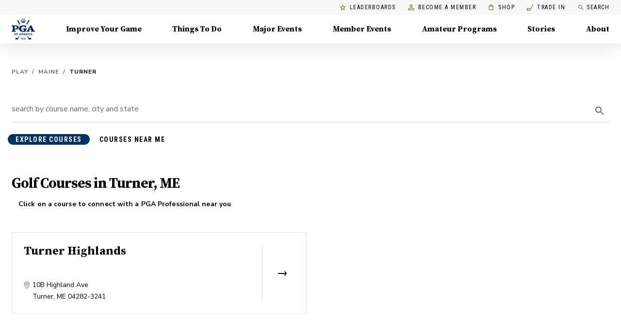

--- FILE ---
content_type: application/javascript
request_url: https://api.lightboxcdn.com/z9gd/43802/www.pga.com/jsonp/z?cb=1768593965950&dre=l&callback=jQuery112403512708014024426_1768593965929&_=1768593965930
body_size: 1201
content:
jQuery112403512708014024426_1768593965929({"success":true,"dre":"l","response":"[base64].WmCkASUs.Q1wRMTFowoLUYXcPluQobk.SLTl5C7GhE0SalaXpSMyQoMRKVaEAsSAA___"});

--- FILE ---
content_type: application/javascript; charset=UTF-8
request_url: https://www.pga.com/_next/static/chunks/b0d3a19325ccfe35.js
body_size: 8360
content:
(globalThis.TURBOPACK||(globalThis.TURBOPACK=[])).push(["object"==typeof document?document.currentScript:void 0,416351,e=>{"use strict";e.s(["default",0,(e,t)=>`${(e||"").substring(0,1)}${(t||"").substring(0,1)}`])},169183,e=>{"use strict";var t=e.i(845186),n=e.i(75907),r=e.i(191788),a=e.i(753892),i=e.i(433807),o=e.i(874081),l=e.i(845253),s=e.i(758814),u=r.forwardRef(function(e,i){var o=e.children,u=e.classes,c=e.className,d=e.color,p=void 0===d?"default":d,f=e.component,h=e.disabled,m=void 0!==h&&h,g=e.disableElevation,v=e.disableFocusRipple,b=e.endIcon,y=e.focusVisibleClassName,x=e.fullWidth,w=e.size,S=void 0===w?"medium":w,E=e.startIcon,k=e.type,R=e.variant,T=void 0===R?"text":R,C=(0,t.default)(e,["children","classes","className","color","component","disabled","disableElevation","disableFocusRipple","endIcon","focusVisibleClassName","fullWidth","size","startIcon","type","variant"]),z=E&&r.createElement("span",{className:(0,a.default)(u.startIcon,u["iconSize".concat((0,s.default)(S))])},E),M=b&&r.createElement("span",{className:(0,a.default)(u.endIcon,u["iconSize".concat((0,s.default)(S))])},b);return r.createElement(l.default,(0,n.default)({className:(0,a.default)(u.root,u[T],c,"inherit"===p?u.colorInherit:"default"!==p&&u["".concat(T).concat((0,s.default)(p))],"medium"!==S&&[u["".concat(T,"Size").concat((0,s.default)(S))],u["size".concat((0,s.default)(S))]],void 0!==g&&g&&u.disableElevation,m&&u.disabled,void 0!==x&&x&&u.fullWidth),component:void 0===f?"button":f,disabled:m,focusRipple:!(void 0!==v&&v),focusVisibleClassName:(0,a.default)(u.focusVisible,y),ref:i,type:void 0===k?"button":k},C),r.createElement("span",{className:u.label},z,o,M))});let c=(0,i.default)(function(e){return{root:(0,n.default)({},e.typography.button,{boxSizing:"border-box",minWidth:64,padding:"6px 16px",borderRadius:e.shape.borderRadius,color:e.palette.text.primary,transition:e.transitions.create(["background-color","box-shadow","border"],{duration:e.transitions.duration.short}),"&:hover":{textDecoration:"none",backgroundColor:(0,o.alpha)(e.palette.text.primary,e.palette.action.hoverOpacity),"@media (hover: none)":{backgroundColor:"transparent"},"&$disabled":{backgroundColor:"transparent"}},"&$disabled":{color:e.palette.action.disabled}}),label:{width:"100%",display:"inherit",alignItems:"inherit",justifyContent:"inherit"},text:{padding:"6px 8px"},textPrimary:{color:e.palette.primary.main,"&:hover":{backgroundColor:(0,o.alpha)(e.palette.primary.main,e.palette.action.hoverOpacity),"@media (hover: none)":{backgroundColor:"transparent"}}},textSecondary:{color:e.palette.secondary.main,"&:hover":{backgroundColor:(0,o.alpha)(e.palette.secondary.main,e.palette.action.hoverOpacity),"@media (hover: none)":{backgroundColor:"transparent"}}},outlined:{padding:"5px 15px",border:"1px solid ".concat("light"===e.palette.type?"rgba(0, 0, 0, 0.23)":"rgba(255, 255, 255, 0.23)"),"&$disabled":{border:"1px solid ".concat(e.palette.action.disabledBackground)}},outlinedPrimary:{color:e.palette.primary.main,border:"1px solid ".concat((0,o.alpha)(e.palette.primary.main,.5)),"&:hover":{border:"1px solid ".concat(e.palette.primary.main),backgroundColor:(0,o.alpha)(e.palette.primary.main,e.palette.action.hoverOpacity),"@media (hover: none)":{backgroundColor:"transparent"}}},outlinedSecondary:{color:e.palette.secondary.main,border:"1px solid ".concat((0,o.alpha)(e.palette.secondary.main,.5)),"&:hover":{border:"1px solid ".concat(e.palette.secondary.main),backgroundColor:(0,o.alpha)(e.palette.secondary.main,e.palette.action.hoverOpacity),"@media (hover: none)":{backgroundColor:"transparent"}},"&$disabled":{border:"1px solid ".concat(e.palette.action.disabled)}},contained:{color:e.palette.getContrastText(e.palette.grey[300]),backgroundColor:e.palette.grey[300],boxShadow:e.shadows[2],"&:hover":{backgroundColor:e.palette.grey.A100,boxShadow:e.shadows[4],"@media (hover: none)":{boxShadow:e.shadows[2],backgroundColor:e.palette.grey[300]},"&$disabled":{backgroundColor:e.palette.action.disabledBackground}},"&$focusVisible":{boxShadow:e.shadows[6]},"&:active":{boxShadow:e.shadows[8]},"&$disabled":{color:e.palette.action.disabled,boxShadow:e.shadows[0],backgroundColor:e.palette.action.disabledBackground}},containedPrimary:{color:e.palette.primary.contrastText,backgroundColor:e.palette.primary.main,"&:hover":{backgroundColor:e.palette.primary.dark,"@media (hover: none)":{backgroundColor:e.palette.primary.main}}},containedSecondary:{color:e.palette.secondary.contrastText,backgroundColor:e.palette.secondary.main,"&:hover":{backgroundColor:e.palette.secondary.dark,"@media (hover: none)":{backgroundColor:e.palette.secondary.main}}},disableElevation:{boxShadow:"none","&:hover":{boxShadow:"none"},"&$focusVisible":{boxShadow:"none"},"&:active":{boxShadow:"none"},"&$disabled":{boxShadow:"none"}},focusVisible:{},disabled:{},colorInherit:{color:"inherit",borderColor:"currentColor"},textSizeSmall:{padding:"4px 5px",fontSize:e.typography.pxToRem(13)},textSizeLarge:{padding:"8px 11px",fontSize:e.typography.pxToRem(15)},outlinedSizeSmall:{padding:"3px 9px",fontSize:e.typography.pxToRem(13)},outlinedSizeLarge:{padding:"7px 21px",fontSize:e.typography.pxToRem(15)},containedSizeSmall:{padding:"4px 10px",fontSize:e.typography.pxToRem(13)},containedSizeLarge:{padding:"8px 22px",fontSize:e.typography.pxToRem(15)},sizeSmall:{},sizeLarge:{},fullWidth:{width:"100%"},startIcon:{display:"inherit",marginRight:8,marginLeft:-4,"&$iconSizeSmall":{marginLeft:-2}},endIcon:{display:"inherit",marginRight:-4,marginLeft:8,"&$iconSizeSmall":{marginRight:-2}},iconSizeSmall:{"& > *:first-child":{fontSize:18}},iconSizeMedium:{"& > *:first-child":{fontSize:20}},iconSizeLarge:{"& > *:first-child":{fontSize:22}}}},{name:"MuiButton"})(u);e.s(["default",0,c])},208708,965967,e=>{"use strict";var t=e.i(191788);function n(e,t){"function"==typeof e?e(t):e&&(e.current=t)}function r(e,r){return t.useMemo(function(){return null==e&&null==r?null:function(t){n(e,t),n(r,t)}},[e,r])}e.s(["default",()=>n],965967),e.s(["default",()=>r],208708)},694195,e=>{"use strict";var t=e.i(191788),n="undefined"!=typeof window?t.useLayoutEffect:t.useEffect;function r(e){var r=t.useRef(e);return n(function(){r.current=e}),t.useCallback(function(){return r.current.apply(void 0,arguments)},[])}e.s(["default",()=>r])},945157,e=>{"use strict";var t=e.i(191788),n=e.i(730943),r=!0,a=!1,i=null,o={text:!0,search:!0,url:!0,tel:!0,email:!0,password:!0,number:!0,date:!0,month:!0,week:!0,time:!0,datetime:!0,"datetime-local":!0};function l(e){e.metaKey||e.altKey||e.ctrlKey||(r=!0)}function s(){r=!1}function u(){"hidden"===this.visibilityState&&a&&(r=!0)}function c(e){var t,n,a=e.target;try{return a.matches(":focus-visible")}catch(e){}return r||(t=a.type,"INPUT"===(n=a.tagName)&&!!o[t]&&!a.readOnly||"TEXTAREA"===n&&!a.readOnly||!!a.isContentEditable)}function d(){a=!0,window.clearTimeout(i),i=window.setTimeout(function(){a=!1},100)}function p(){return{isFocusVisible:c,onBlurVisible:d,ref:t.useCallback(function(e){var t,r=n.findDOMNode(e);null!=r&&((t=r.ownerDocument).addEventListener("keydown",l,!0),t.addEventListener("mousedown",s,!0),t.addEventListener("pointerdown",s,!0),t.addEventListener("touchstart",s,!0),t.addEventListener("visibilitychange",u,!0))},[])}}e.s(["default",()=>p])},620980,e=>{"use strict";let t=e.i(191788).default.createContext(null);e.s(["default",0,t])},691047,e=>{"use strict";e.i(350461);var t=e.i(460997),n=e.i(75907),r=e.i(797231),a=e.i(649893),i=e.i(191788),o=e.i(620980);function l(e,t){var n=Object.create(null);return e&&i.Children.map(e,function(e){return e}).forEach(function(e){n[e.key]=t&&(0,i.isValidElement)(e)?t(e):e}),n}function s(e,t,n){return null!=n[t]?n[t]:e.props[t]}var u=Object.values||function(e){return Object.keys(e).map(function(t){return e[t]})},c=function(e){function c(t,n){var a=e.call(this,t,n)||this,i=a.handleExited.bind((0,r.default)(a));return a.state={contextValue:{isMounting:!0},handleExited:i,firstRender:!0},a}(0,a.default)(c,e);var d=c.prototype;return d.componentDidMount=function(){this.mounted=!0,this.setState({contextValue:{isMounting:!1}})},d.componentWillUnmount=function(){this.mounted=!1},c.getDerivedStateFromProps=function(e,t){var n,r,a=t.children,o=t.handleExited;return{children:t.firstRender?l(e.children,function(t){return(0,i.cloneElement)(t,{onExited:o.bind(null,t),in:!0,appear:s(t,"appear",e),enter:s(t,"enter",e),exit:s(t,"exit",e)})}):(Object.keys(r=function(e,t){function n(n){return n in t?t[n]:e[n]}e=e||{},t=t||{};var r,a=Object.create(null),i=[];for(var o in e)o in t?i.length&&(a[o]=i,i=[]):i.push(o);var l={};for(var s in t){if(a[s])for(r=0;r<a[s].length;r++){var u=a[s][r];l[a[s][r]]=n(u)}l[s]=n(s)}for(r=0;r<i.length;r++)l[i[r]]=n(i[r]);return l}(a,n=l(e.children))).forEach(function(t){var l=r[t];if((0,i.isValidElement)(l)){var u=t in a,c=t in n,d=a[t],p=(0,i.isValidElement)(d)&&!d.props.in;c&&(!u||p)?r[t]=(0,i.cloneElement)(l,{onExited:o.bind(null,l),in:!0,exit:s(l,"exit",e),enter:s(l,"enter",e)}):c||!u||p?c&&u&&(0,i.isValidElement)(d)&&(r[t]=(0,i.cloneElement)(l,{onExited:o.bind(null,l),in:d.props.in,exit:s(l,"exit",e),enter:s(l,"enter",e)})):r[t]=(0,i.cloneElement)(l,{in:!1})}}),r),firstRender:!1}},d.handleExited=function(e,t){var r=l(this.props.children);e.key in r||(e.props.onExited&&e.props.onExited(t),this.mounted&&this.setState(function(t){var r=(0,n.default)({},t.children);return delete r[e.key],{children:r}}))},d.render=function(){var e=this.props,n=e.component,r=e.childFactory,a=(0,t.default)(e,["component","childFactory"]),l=this.state.contextValue,s=u(this.state.children).map(r);return(delete a.appear,delete a.enter,delete a.exit,null===n)?i.default.createElement(o.default.Provider,{value:l},s):i.default.createElement(o.default.Provider,{value:l},i.default.createElement(n,a,s))},c}(i.default.Component);c.propTypes={},c.defaultProps={component:"div",childFactory:function(e){return e}},e.s(["default",0,c],691047)},845253,386037,e=>{"use strict";e.i(350461);var t=e.i(75907),n=e.i(845186),r=e.i(191788),a=e.i(730943),i=e.i(753892),o=e.i(208708),l=e.i(694195),s=e.i(433807),u=e.i(945157),c=e.i(633829),d=e.i(691047);e.s(["TransitionGroup",()=>d.default],386037);var d=d,p="undefined"==typeof window?r.useEffect:r.useLayoutEffect;let f=function(e){var t=e.classes,n=e.pulsate,a=void 0!==n&&n,o=e.rippleX,s=e.rippleY,u=e.rippleSize,c=e.in,d=e.onExited,f=e.timeout,h=r.useState(!1),m=h[0],g=h[1],v=(0,i.default)(t.ripple,t.rippleVisible,a&&t.ripplePulsate),b=(0,i.default)(t.child,m&&t.childLeaving,a&&t.childPulsate),y=(0,l.default)(void 0===d?function(){}:d);return p(function(){if(!c){g(!0);var e=setTimeout(y,f);return function(){clearTimeout(e)}}},[y,c,f]),r.createElement("span",{className:v,style:{width:u,height:u,top:-(u/2)+s,left:-(u/2)+o}},r.createElement("span",{className:b}))};var h=r.forwardRef(function(e,a){var o=e.center,l=void 0!==o&&o,s=e.classes,u=e.className,p=(0,n.default)(e,["center","classes","className"]),h=r.useState([]),m=h[0],g=h[1],v=r.useRef(0),b=r.useRef(null);r.useEffect(function(){b.current&&(b.current(),b.current=null)},[m]);var y=r.useRef(!1),x=r.useRef(null),w=r.useRef(null),S=r.useRef(null);r.useEffect(function(){return function(){clearTimeout(x.current)}},[]);var E=r.useCallback(function(e){var t=e.pulsate,n=e.rippleX,a=e.rippleY,i=e.rippleSize,o=e.cb;g(function(e){return[].concat((0,c.default)(e),[r.createElement(f,{key:v.current,classes:s,timeout:550,pulsate:t,rippleX:n,rippleY:a,rippleSize:i})])}),v.current+=1,b.current=o},[s]),k=r.useCallback(function(){var e,t,n,r=arguments.length>0&&void 0!==arguments[0]?arguments[0]:{},a=arguments.length>1&&void 0!==arguments[1]?arguments[1]:{},i=arguments.length>2?arguments[2]:void 0,o=a.pulsate,s=void 0!==o&&o,u=a.center,c=void 0===u?l||a.pulsate:u,d=a.fakeElement;if("mousedown"===r.type&&y.current){y.current=!1;return}"touchstart"===r.type&&(y.current=!0);var p=void 0!==d&&d?null:S.current,f=p?p.getBoundingClientRect():{width:0,height:0,left:0,top:0};if(!c&&(0!==r.clientX||0!==r.clientY)&&(r.clientX||r.touches)){var h=r.touches?r.touches[0]:r,m=h.clientX,g=h.clientY;e=Math.round(m-f.left),t=Math.round(g-f.top)}else e=Math.round(f.width/2),t=Math.round(f.height/2);c?(n=Math.sqrt((2*Math.pow(f.width,2)+Math.pow(f.height,2))/3))%2==0&&(n+=1):n=Math.sqrt(Math.pow(2*Math.max(Math.abs((p?p.clientWidth:0)-e),e)+2,2)+Math.pow(2*Math.max(Math.abs((p?p.clientHeight:0)-t),t)+2,2)),r.touches?null===w.current&&(w.current=function(){E({pulsate:s,rippleX:e,rippleY:t,rippleSize:n,cb:i})},x.current=setTimeout(function(){w.current&&(w.current(),w.current=null)},80)):E({pulsate:s,rippleX:e,rippleY:t,rippleSize:n,cb:i})},[l,E]),R=r.useCallback(function(){k({},{pulsate:!0})},[k]),T=r.useCallback(function(e,t){if(clearTimeout(x.current),"touchend"===e.type&&w.current){e.persist(),w.current(),w.current=null,x.current=setTimeout(function(){T(e,t)});return}w.current=null,g(function(e){return e.length>0?e.slice(1):e}),b.current=t},[]);return r.useImperativeHandle(a,function(){return{pulsate:R,start:k,stop:T}},[R,k,T]),r.createElement("span",(0,t.default)({className:(0,i.default)(s.root,u),ref:S},p),r.createElement(d.default,{component:null,exit:!0},m))});let m=(0,s.default)(function(e){return{root:{overflow:"hidden",pointerEvents:"none",position:"absolute",zIndex:0,top:0,right:0,bottom:0,left:0,borderRadius:"inherit"},ripple:{opacity:0,position:"absolute"},rippleVisible:{opacity:.3,transform:"scale(1)",animation:"$enter ".concat(550,"ms ").concat(e.transitions.easing.easeInOut)},ripplePulsate:{animationDuration:"".concat(e.transitions.duration.shorter,"ms")},child:{opacity:1,display:"block",width:"100%",height:"100%",borderRadius:"50%",backgroundColor:"currentColor"},childLeaving:{opacity:0,animation:"$exit ".concat(550,"ms ").concat(e.transitions.easing.easeInOut)},childPulsate:{position:"absolute",left:0,top:0,animation:"$pulsate 2500ms ".concat(e.transitions.easing.easeInOut," 200ms infinite")},"@keyframes enter":{"0%":{transform:"scale(0)",opacity:.1},"100%":{transform:"scale(1)",opacity:.3}},"@keyframes exit":{"0%":{opacity:1},"100%":{opacity:0}},"@keyframes pulsate":{"0%":{transform:"scale(1)"},"50%":{transform:"scale(0.92)"},"100%":{transform:"scale(1)"}}}},{flip:!1,name:"MuiTouchRipple"})(r.memo(h));var g=r.forwardRef(function(e,s){var c=e.action,d=e.buttonRef,p=e.centerRipple,f=e.children,h=e.classes,g=e.className,v=e.component,b=void 0===v?"button":v,y=e.disabled,x=void 0!==y&&y,w=e.disableRipple,S=void 0!==w&&w,E=e.disableTouchRipple,k=void 0!==E&&E,R=e.focusRipple,T=void 0!==R&&R,C=e.focusVisibleClassName,z=e.onBlur,M=e.onClick,$=e.onFocus,L=e.onFocusVisible,N=e.onKeyDown,I=e.onKeyUp,V=e.onMouseDown,O=e.onMouseLeave,D=e.onMouseUp,j=e.onTouchEnd,P=e.onTouchMove,F=e.onTouchStart,U=e.onDragLeave,A=e.tabIndex,B=e.TouchRippleProps,K=e.type,q=(0,n.default)(e,["action","buttonRef","centerRipple","children","classes","className","component","disabled","disableRipple","disableTouchRipple","focusRipple","focusVisibleClassName","onBlur","onClick","onFocus","onFocusVisible","onKeyDown","onKeyUp","onMouseDown","onMouseLeave","onMouseUp","onTouchEnd","onTouchMove","onTouchStart","onDragLeave","tabIndex","TouchRippleProps","type"]),W=r.useRef(null),X=r.useRef(null),_=r.useState(!1),H=_[0],Y=_[1];x&&H&&Y(!1);var G=(0,u.default)(),Z=G.isFocusVisible,J=G.onBlurVisible,Q=G.ref;function ee(e,t){var n=arguments.length>2&&void 0!==arguments[2]?arguments[2]:k;return(0,l.default)(function(r){return t&&t(r),!n&&X.current&&X.current[e](r),!0})}r.useImperativeHandle(c,function(){return{focusVisible:function(){Y(!0),W.current.focus()}}},[]),r.useEffect(function(){H&&T&&!S&&X.current.pulsate()},[S,T,H]);var et=ee("start",V),en=ee("stop",U),er=ee("stop",D),ea=ee("stop",function(e){H&&e.preventDefault(),O&&O(e)}),ei=ee("start",F),eo=ee("stop",j),el=ee("stop",P),es=ee("stop",function(e){H&&(J(e),Y(!1)),z&&z(e)},!1),eu=(0,l.default)(function(e){W.current||(W.current=e.currentTarget),Z(e)&&(Y(!0),L&&L(e)),$&&$(e)}),ec=function(){var e=a.findDOMNode(W.current);return b&&"button"!==b&&!("A"===e.tagName&&e.href)},ed=r.useRef(!1),ep=(0,l.default)(function(e){T&&!ed.current&&H&&X.current&&" "===e.key&&(ed.current=!0,e.persist(),X.current.stop(e,function(){X.current.start(e)})),e.target===e.currentTarget&&ec()&&" "===e.key&&e.preventDefault(),N&&N(e),e.target===e.currentTarget&&ec()&&"Enter"===e.key&&!x&&(e.preventDefault(),M&&M(e))}),ef=(0,l.default)(function(e){T&&" "===e.key&&X.current&&H&&!e.defaultPrevented&&(ed.current=!1,e.persist(),X.current.stop(e,function(){X.current.pulsate(e)})),I&&I(e),M&&e.target===e.currentTarget&&ec()&&" "===e.key&&!e.defaultPrevented&&M(e)}),eh=b;"button"===eh&&q.href&&(eh="a");var em={};"button"===eh?(em.type=void 0===K?"button":K,em.disabled=x):("a"===eh&&q.href||(em.role="button"),em["aria-disabled"]=x);var eg=(0,o.default)(d,s),ev=(0,o.default)(Q,W),eb=(0,o.default)(eg,ev),ey=r.useState(!1),ex=ey[0],ew=ey[1];r.useEffect(function(){ew(!0)},[]);var eS=ex&&!S&&!x;return r.createElement(eh,(0,t.default)({className:(0,i.default)(h.root,g,H&&[h.focusVisible,C],x&&h.disabled),onBlur:es,onClick:M,onFocus:eu,onKeyDown:ep,onKeyUp:ef,onMouseDown:et,onMouseLeave:ea,onMouseUp:er,onDragLeave:en,onTouchEnd:eo,onTouchMove:el,onTouchStart:ei,ref:eb,tabIndex:x?-1:void 0===A?0:A},em,q),f,eS?r.createElement(m,(0,t.default)({ref:X,center:void 0!==p&&p},B)):null)});let v=(0,s.default)({root:{display:"inline-flex",alignItems:"center",justifyContent:"center",position:"relative",WebkitTapHighlightColor:"transparent",backgroundColor:"transparent",outline:0,border:0,margin:0,borderRadius:0,padding:0,cursor:"pointer",userSelect:"none",verticalAlign:"middle","-moz-appearance":"none","-webkit-appearance":"none",textDecoration:"none",color:"inherit","&::-moz-focus-inner":{borderStyle:"none"},"&$disabled":{pointerEvents:"none",cursor:"default"},"@media print":{colorAdjust:"exact"}},disabled:{},focusVisible:{}},{name:"MuiButtonBase"})(g);e.s(["default",0,v],845253)},372180,e=>{"use strict";var t=e.i(75907),n=e.i(822577),n=n,r=e.i(95341);e.s(["default",0,function(e){var a=arguments.length>1&&void 0!==arguments[1]?arguments[1]:{};return(0,n.default)(e,(0,t.default)({defaultTheme:r.default},a))}],372180)},908868,e=>{"use strict";var t=e.i(372180);e.s(["makeStyles",()=>t.default])},964394,e=>{"use strict";function t(e){return e?e.replace("http:","https:"):e}e.s(["default",()=>t])},484772,e=>{"use strict";e.s(["composeOptimizedImageUrl",0,(e,t)=>{if(!e)return"";if(!t||e.includes("?h=")||e.includes("&h=")||e.includes("/h_"))return e;let{host:n}=new URL(e);if(["images.ctfassets.net","images.unsplash.com","res.cloudinary.com"].includes(n)){if("res.cloudinary.com"===n&&e.includes("/pgahq/image/upload")){let[n,r]=e.split("upload");return`${n}upload/w_${t}${r}`}return`${e}&w=${t}`}return e}])},846542,(e,t,n)=>{"use strict";var r="undefined"!=typeof self?self:"undefined"!=typeof window?window:e.g;t.exports=n=r.fetch,r.fetch&&(n.default=r.fetch.bind(r)),n.Headers=r.Headers,n.Request=r.Request,n.Response=r.Response},160578,(e,t,n)=>{"use strict";n.parse=function(e,t){if("string"!=typeof e)throw TypeError("argument str must be a string");for(var n={},a=e.split(";"),i=(t||{}).decode||r,o=0;o<a.length;o++){var l=a[o],s=l.indexOf("=");if(!(s<0)){var u=l.substring(0,s).trim();if(void 0==n[u]){var c=l.substring(s+1,l.length).trim();'"'===c[0]&&(c=c.slice(1,-1)),n[u]=function(e,t){try{return t(e)}catch(t){return e}}(c,i)}}}return n},n.serialize=function(e,t,n){var r=n||{},o=r.encode||a;if("function"!=typeof o)throw TypeError("option encode is invalid");if(!i.test(e))throw TypeError("argument name is invalid");var l=o(t);if(l&&!i.test(l))throw TypeError("argument val is invalid");var s=e+"="+l;if(null!=r.maxAge){var u=r.maxAge-0;if(isNaN(u)||!isFinite(u))throw TypeError("option maxAge is invalid");s+="; Max-Age="+Math.floor(u)}if(r.domain){if(!i.test(r.domain))throw TypeError("option domain is invalid");s+="; Domain="+r.domain}if(r.path){if(!i.test(r.path))throw TypeError("option path is invalid");s+="; Path="+r.path}if(r.expires){if("function"!=typeof r.expires.toUTCString)throw TypeError("option expires is invalid");s+="; Expires="+r.expires.toUTCString()}if(r.httpOnly&&(s+="; HttpOnly"),r.secure&&(s+="; Secure"),r.sameSite)switch("string"==typeof r.sameSite?r.sameSite.toLowerCase():r.sameSite){case!0:case"strict":s+="; SameSite=Strict";break;case"lax":s+="; SameSite=Lax";break;case"none":s+="; SameSite=None";break;default:throw TypeError("option sameSite is invalid")}return s};var r=decodeURIComponent,a=encodeURIComponent,i=/^[\u0009\u0020-\u007e\u0080-\u00ff]+$/},685080,256624,849145,957104,961943,656984,700175,671172,e=>{"use strict";function t(){return!1}function n(){return!0}e.s(["default",0,(e,t)=>e&&Array.isArray(e)?e.filter(e=>e.type.name===t):e&&e.type.name===t?e:null],685080),e.s(["default",0,e=>{let t={};return e.entries.block.forEach(e=>{t[e.sys.id]=e.__typename}),t}],256624),e.s(["isBrowser",()=>n,"isServer",()=>t],849145),e.s(["default",0,e=>{{let t=document.createElement("style"),n=null;document.head.appendChild(t),t.appendChild(document.createTextNode("")),(n=t.sheet).insertRule(e,n.cssRules.length)}}],957104),e.i(350461);var r=e.i(391398);let a="GTM-MMT7TW5",i=e=>e&&"null"!==e&&"undefined"!==e;function o(){return!i(a),(0,r.jsx)("noscript",{children:(0,r.jsx)("iframe",{title:"gtm",src:`https://www.googletagmanager.com/ns.html?id=${a}`,height:"0",width:"0",style:{display:"none",visibility:"hidden"}})})}function l(){return!i(a),(0,r.jsxs)(r.Fragment,{children:[(0,r.jsx)("script",{id:"ga",async:!0,src:"https://www.google-analytics.com/analytics.js","data-testid":"ga-script"}),(0,r.jsx)("script",{id:"gtm-js",async:!0,src:`https://www.googletagmanager.com/gtm.js?id=${a}`,"data-testid":"gtm-script"}),(0,r.jsx)("script",{"data-testid":"gtm-inline-script",dangerouslySetInnerHTML:{__html:`
            window.dataLayer = window.dataLayer || [];
            function gtag(){dataLayer.push(arguments);}
            gtag('js', new Date());
            gtag('config', '${a}');
            `}})]})}e.s(["GtagNoscript",()=>o,"GtagScript",()=>l],961943);let s=async(e="",t={})=>(await fetch(e,{method:"POST",body:JSON.stringify(t)})).json();e.s(["default",0,s],656984);var u=e.i(846542);let c=async(e="",t="")=>(await (0,u.default)(`${"https://api.pga.com/redirects?url="+e}&referer=${encodeURIComponent(t)}`)).json();e.s(["default",0,c],700175);var d=e.i(160578);function p(e){return d.default.parse(e.headers?e.headers.cookie||"":document.cookie)}e.s(["default",()=>p],671172)},185981,e=>{"use strict";e.s(["validateEmail",0,e=>/^(([^<>()[\]\\.,;:\s@"]+(\.[^<>()[\]\\.,;:\s@"]+)*)|(".+"))@((\[[0-9]{1,3}\.[0-9]{1,3}\.[0-9]{1,3}\.[0-9]{1,3}])|(([a-zA-Z\-0-9]+\.)+[a-zA-Z]{2,}))$/.test(e),"validateUrl",0,e=>!!RegExp("^(https?:\\/\\/)?((?:[a-z\\d](?:[a-z\\d-]*[a-z\\d])?\\.)+[a-z]{2,}|((\\d{1,3}\\.){3}\\d{1,3}))(\\:\\d+)?(\\/[-a-z\\d%_.~+]*)*(\\?[;&a-z\\d%_.~+=-]*)?(\\#[-a-z\\d_]*)?$","i").test(e),"validateZip",0,e=>/^\d{5}(?:[-\s]\d{4})?$/.test(e)])},626437,907139,e=>{"use strict";function t(e){return!!e&&!!e.headers&&"85e2e7f5eff7439b953a568d35153f80"===e.headers["x-pga-contentful-preview"]}e.i(685080),e.i(256624),e.i(957104),e.i(961943),e.i(656984),e.i(700175),e.i(671172),e.i(185981),e.i(964394),e.i(350461),e.s(["default",()=>t],907139),e.i(416351),e.i(484772),e.i(849145),e.s([],626437)},536893,(e,t,n)=>{"use strict";t.exports=self.fetch.bind(self),t.exports.default=t.exports},543496,e=>{"use strict";var t=e.i(509803);async function n({query:e,graphqlQuery:n,variables:r,clientName:a,transform:i}){let o=(0,t.default)({preview:e?.preview});try{let{data:t}=await o.query({query:n,variables:r,context:a?{clientName:a}:void 0}),l=i?i(t):t;return{query:e,data:l,ssrFetched:!0}}catch(t){return console.error("[SSR] Error fetching data:",t.message),{query:e,error:t.message,ssrFetched:!0}}}async function r({query:e,queries:n}){let r=(0,t.default)({preview:e?.preview}),a={},i=[];return await Promise.all(n.map(async({name:e,key:t,graphqlQuery:n,variables:o,clientName:l,transform:s})=>{let u=e||t;try{let{data:e}=await r.query({query:n,variables:o,context:l?{clientName:l}:void 0});a[u]=s?s(e):e}catch(e){console.error(`[SSR] Error fetching ${u}:`,e.message),i.push({key:u,message:e.message})}})),{query:e,...a,ssrErrors:i.length>0?i:void 0,ssrFetched:!0}}e.s(["fetchMultipleSSRData",()=>r,"fetchSSRData",()=>n])}]);

//# sourceMappingURL=4b02489fa9b6f1d8.js.map